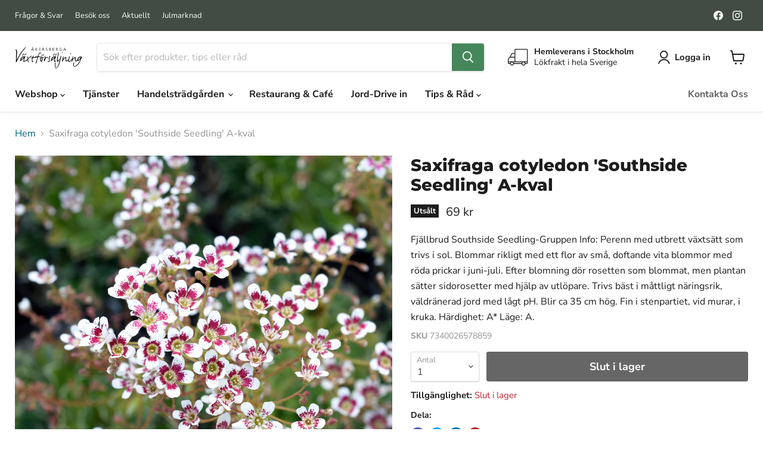

--- FILE ---
content_type: text/javascript; charset=utf-8
request_url: https://bergavaxter.se/products/saxifraga-cotyledon-southside-seedling-a-kval-1.js
body_size: 794
content:
{"id":8360322629960,"title":"Saxifraga cotyledon 'Southside Seedling' A-kval","handle":"saxifraga-cotyledon-southside-seedling-a-kval-1","description":"Fjällbrud Southside Seedling-Gruppen Info: Perenn med utbrett växtsätt som trivs i sol. Blommar rikligt med ett flor av små, doftande vita blommor med röda prickar i juni-juli. Efter blomning dör rosetten som blommat, men plantan sätter sidorosetter med hjälp av utlöpare. Trivs bäst i måttligt näringsrik, väldränerad jord med lågt pH. Blir ca 35 cm hög. Fin i stenpartiet, vid murar, i kruka. Härdighet: A* Läge: A.","published_at":"2026-01-21T16:02:22+01:00","created_at":"2023-04-03T16:28:28+02:00","vendor":"Säve","type":"Perenner","tags":[],"price":6900,"price_min":6900,"price_max":6900,"available":false,"price_varies":false,"compare_at_price":null,"compare_at_price_min":0,"compare_at_price_max":0,"compare_at_price_varies":false,"variants":[{"id":46479282602312,"title":"Default Title","option1":"Default Title","option2":null,"option3":null,"sku":"7340026578859","requires_shipping":true,"taxable":true,"featured_image":{"id":55113862119752,"product_id":8360322629960,"position":1,"created_at":"2024-01-31T18:28:18+01:00","updated_at":"2024-01-31T18:28:18+01:00","alt":null,"width":1200,"height":1200,"src":"https:\/\/cdn.shopify.com\/s\/files\/1\/0367\/3174\/8397\/products\/SPI_2991345768_88763851-c281-4133-bd8e-72fc94c9ac75.jpg?v=1706722098","variant_ids":[46479282602312]},"available":false,"name":"Saxifraga cotyledon 'Southside Seedling' A-kval","public_title":null,"options":["Default Title"],"price":6900,"weight":0,"compare_at_price":null,"inventory_management":"shopify","barcode":"7340026578859","featured_media":{"alt":null,"id":47762080825672,"position":1,"preview_image":{"aspect_ratio":1.0,"height":1200,"width":1200,"src":"https:\/\/cdn.shopify.com\/s\/files\/1\/0367\/3174\/8397\/products\/SPI_2991345768_88763851-c281-4133-bd8e-72fc94c9ac75.jpg?v=1706722098"}},"requires_selling_plan":false,"selling_plan_allocations":[]}],"images":["\/\/cdn.shopify.com\/s\/files\/1\/0367\/3174\/8397\/products\/SPI_2991345768_88763851-c281-4133-bd8e-72fc94c9ac75.jpg?v=1706722098","\/\/cdn.shopify.com\/s\/files\/1\/0367\/3174\/8397\/products\/BSV4003-skilt_070925cc-073d-45a5-8400-023f8ab5acb3.jpg?v=1706722098","\/\/cdn.shopify.com\/s\/files\/1\/0367\/3174\/8397\/products\/SPI_2991343703_7c6edbd0-9cc6-430c-9d70-e9318cb96948.jpg?v=1706722098"],"featured_image":"\/\/cdn.shopify.com\/s\/files\/1\/0367\/3174\/8397\/products\/SPI_2991345768_88763851-c281-4133-bd8e-72fc94c9ac75.jpg?v=1706722098","options":[{"name":"Title","position":1,"values":["Default Title"]}],"url":"\/products\/saxifraga-cotyledon-southside-seedling-a-kval-1","media":[{"alt":null,"id":47762080825672,"position":1,"preview_image":{"aspect_ratio":1.0,"height":1200,"width":1200,"src":"https:\/\/cdn.shopify.com\/s\/files\/1\/0367\/3174\/8397\/products\/SPI_2991345768_88763851-c281-4133-bd8e-72fc94c9ac75.jpg?v=1706722098"},"aspect_ratio":1.0,"height":1200,"media_type":"image","src":"https:\/\/cdn.shopify.com\/s\/files\/1\/0367\/3174\/8397\/products\/SPI_2991345768_88763851-c281-4133-bd8e-72fc94c9ac75.jpg?v=1706722098","width":1200},{"alt":null,"id":47762080858440,"position":2,"preview_image":{"aspect_ratio":1.0,"height":1200,"width":1200,"src":"https:\/\/cdn.shopify.com\/s\/files\/1\/0367\/3174\/8397\/products\/BSV4003-skilt_070925cc-073d-45a5-8400-023f8ab5acb3.jpg?v=1706722098"},"aspect_ratio":1.0,"height":1200,"media_type":"image","src":"https:\/\/cdn.shopify.com\/s\/files\/1\/0367\/3174\/8397\/products\/BSV4003-skilt_070925cc-073d-45a5-8400-023f8ab5acb3.jpg?v=1706722098","width":1200},{"alt":null,"id":47762080923976,"position":3,"preview_image":{"aspect_ratio":1.0,"height":1200,"width":1200,"src":"https:\/\/cdn.shopify.com\/s\/files\/1\/0367\/3174\/8397\/products\/SPI_2991343703_7c6edbd0-9cc6-430c-9d70-e9318cb96948.jpg?v=1706722098"},"aspect_ratio":1.0,"height":1200,"media_type":"image","src":"https:\/\/cdn.shopify.com\/s\/files\/1\/0367\/3174\/8397\/products\/SPI_2991343703_7c6edbd0-9cc6-430c-9d70-e9318cb96948.jpg?v=1706722098","width":1200}],"requires_selling_plan":false,"selling_plan_groups":[]}